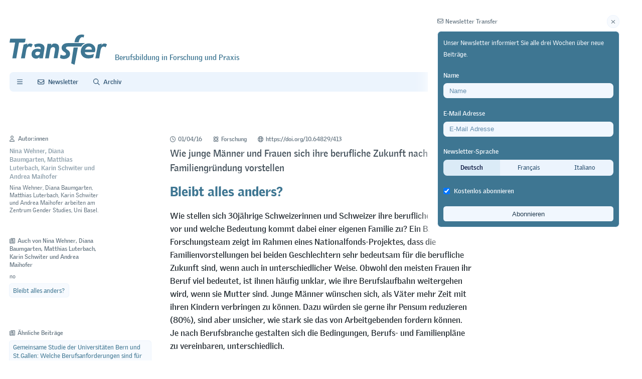

--- FILE ---
content_type: text/html; charset=UTF-8
request_url: https://transfer.vet/bleibt-alles-anders/
body_size: 18745
content:
<!DOCTYPE html>
<html lang="de">

<head>
	<meta charset="utf-8">
	<meta http-equiv="X-UA-Compatible" content="IE=edge">
	<meta name="viewport" content="width=device-width, initial-scale=1">
	<meta name="description" content="Berufsbildung in Forschung und Praxis">
	<meta name="author" content="Transfer | SGAB | SRFP">

	<meta property="article:published_date" content="2. August 2023" />
	<meta property="article:modified_date" content="2. August 2023" />
	<meta property="og:updated_date" content="2. August 2023" />
	
	<script defer data-domain="transfer.vet" src="https://plausible.io/js/script.tagged-events.js"></script>
	
			<link rel="alternate" hreflang="de" href="https://transfer.vet/bleibt-alles-anders/"/>
		<link rel="alternate" hreflang="fr" href="https://transfer.vet/bleibt-alles-anders/"/>
		<link rel="alternate" hreflang="it" href="https://transfer.vet/bleibt-alles-anders/"/>
		
			<title>Transfer. Bleibt alles anders?</title>
		<meta name="title" property="og:title" content="Transfer. Bleibt alles anders?" />
		<meta property="og:type" content="website" />
			<meta name="image" property="og:image" content="https://transfer.vet/wp-content/uploads/2020/12/z81avat7.bmp" />
	
	
<!-- Author Meta Tags by Molongui Authorship Pro, visit: https://www.molongui.com/wordpress-plugin-post-authors -->
<meta name="author" content="Nina Wehner, Diana Baumgarten, Matthias Luterbach, Karin Schwiter und Andrea Maihofer">
<!-- /Molongui Authorship -->

<meta name='robots' content='index, follow, max-image-preview:large, max-snippet:-1, max-video-preview:-1' />
	<style>img:is([sizes="auto" i], [sizes^="auto," i]) { contain-intrinsic-size: 3000px 1500px }</style>
	
	<!-- This site is optimized with the Yoast SEO plugin v26.1.1 - https://yoast.com/wordpress/plugins/seo/ -->
	<meta name="description" content="Wie stellen sich 30jährige Schweizer/innen ihre berufliche Zukunft vor? Wollen sie eine eigene Familie gründen, was erwarten sie dabei?" />
	<link rel="canonical" href="https://transfer.vet/bleibt-alles-anders/" />
	<script type="application/ld+json" class="yoast-schema-graph">{"@context":"https://schema.org","@graph":[{"@type":"Article","@id":"https://transfer.vet/bleibt-alles-anders/#article","isPartOf":{"@id":"https://transfer.vet/bleibt-alles-anders/"},"author":{"name":"Nina Wehner, Diana Baumgarten, Matthias Luterbach, Karin Schwiter und Andrea Maihofer","@id":"https://transfer.vet/#/schema/person/8f6af56e45dd593f6780e2e1fd452686"},"headline":"Bleibt alles anders?","datePublished":"2016-04-01T11:33:45+00:00","dateModified":"2023-08-02T11:54:14+00:00","mainEntityOfPage":{"@id":"https://transfer.vet/bleibt-alles-anders/"},"wordCount":1932,"publisher":{"@id":"https://transfer.vet/#organization"},"image":{"@id":"https://transfer.vet/bleibt-alles-anders/#primaryimage"},"thumbnailUrl":"https://transfer.vet/wp-content/uploads/2020/12/z81avat7.bmp","keywords":["Gender","Jugend","TREE"],"articleSection":["2/2016","Forschung"],"inLanguage":"de"},{"@type":"WebPage","@id":"https://transfer.vet/bleibt-alles-anders/","url":"https://transfer.vet/bleibt-alles-anders/","name":"Bleibt alles anders?","isPartOf":{"@id":"https://transfer.vet/#website"},"primaryImageOfPage":{"@id":"https://transfer.vet/bleibt-alles-anders/#primaryimage"},"image":{"@id":"https://transfer.vet/bleibt-alles-anders/#primaryimage"},"thumbnailUrl":"https://transfer.vet/wp-content/uploads/2020/12/z81avat7.bmp","datePublished":"2016-04-01T11:33:45+00:00","dateModified":"2023-08-02T11:54:14+00:00","description":"Wie stellen sich 30jährige Schweizer/innen ihre berufliche Zukunft vor? Wollen sie eine eigene Familie gründen, was erwarten sie dabei?","breadcrumb":{"@id":"https://transfer.vet/bleibt-alles-anders/#breadcrumb"},"inLanguage":"de","potentialAction":[{"@type":"ReadAction","target":["https://transfer.vet/bleibt-alles-anders/"]}]},{"@type":"ImageObject","inLanguage":"de","@id":"https://transfer.vet/bleibt-alles-anders/#primaryimage","url":"https://transfer.vet/wp-content/uploads/2020/12/z81avat7.bmp","contentUrl":"https://transfer.vet/wp-content/uploads/2020/12/z81avat7.bmp","width":230,"height":147,"caption":"Foto | John-Mark Smith on unsplash"},{"@type":"BreadcrumbList","@id":"https://transfer.vet/bleibt-alles-anders/#breadcrumb","itemListElement":[{"@type":"ListItem","position":1,"name":"Home","item":"https://transfer.vet/"},{"@type":"ListItem","position":2,"name":"Bleibt alles anders?"}]},{"@type":"WebSite","@id":"https://transfer.vet/#website","url":"https://transfer.vet/","name":"Transfer","description":"","publisher":{"@id":"https://transfer.vet/#organization"},"potentialAction":[{"@type":"SearchAction","target":{"@type":"EntryPoint","urlTemplate":"https://transfer.vet/?s={search_term_string}"},"query-input":{"@type":"PropertyValueSpecification","valueRequired":true,"valueName":"search_term_string"}}],"inLanguage":"de"},{"@type":"Organization","@id":"https://transfer.vet/#organization","name":"Transfer | SGAB SRFP","url":"https://transfer.vet/","logo":{"@type":"ImageObject","inLanguage":"de","@id":"https://transfer.vet/#/schema/logo/image/","url":"https://transfer.vet/wp-content/uploads/2023/02/graphic.jpg","contentUrl":"https://transfer.vet/wp-content/uploads/2023/02/graphic.jpg","width":1220,"height":924,"caption":"Transfer | SGAB SRFP"},"image":{"@id":"https://transfer.vet/#/schema/logo/image/"},"sameAs":["https://www.linkedin.com/company/sgab-srfp/"]},{"@type":"Person","@id":"https://transfer.vet/#/schema/person/8f6af56e45dd593f6780e2e1fd452686","name":"Nina Wehner, Diana Baumgarten, Matthias Luterbach, Karin Schwiter und Andrea Maihofer","description":"Nina Wehner, Diana Baumgarten, Matthias Luterbach, Karin Schwiter und Andrea Maihofer arbeiten am Zentrum Gender Studies, Uni Basel."}]}</script>
	<!-- / Yoast SEO plugin. -->


<link rel='dns-prefetch' href='//plausible.io' />
<link rel='dns-prefetch' href='//kit.fontawesome.com' />
<link rel='dns-prefetch' href='//use.typekit.net' />
<style id='classic-theme-styles-inline-css' type='text/css'>
/**
 * These rules are needed for backwards compatibility.
 * They should match the button element rules in the base theme.json file.
 */
.wp-block-button__link {
	color: #ffffff;
	background-color: #32373c;
	border-radius: 9999px; /* 100% causes an oval, but any explicit but really high value retains the pill shape. */

	/* This needs a low specificity so it won't override the rules from the button element if defined in theme.json. */
	box-shadow: none;
	text-decoration: none;

	/* The extra 2px are added to size solids the same as the outline versions.*/
	padding: calc(0.667em + 2px) calc(1.333em + 2px);

	font-size: 1.125em;
}

.wp-block-file__button {
	background: #32373c;
	color: #ffffff;
	text-decoration: none;
}

</style>
<style id='global-styles-inline-css' type='text/css'>
:root{--wp--preset--aspect-ratio--square: 1;--wp--preset--aspect-ratio--4-3: 4/3;--wp--preset--aspect-ratio--3-4: 3/4;--wp--preset--aspect-ratio--3-2: 3/2;--wp--preset--aspect-ratio--2-3: 2/3;--wp--preset--aspect-ratio--16-9: 16/9;--wp--preset--aspect-ratio--9-16: 9/16;--wp--preset--color--black: #000000;--wp--preset--color--cyan-bluish-gray: #abb8c3;--wp--preset--color--white: #ffffff;--wp--preset--color--pale-pink: #f78da7;--wp--preset--color--vivid-red: #cf2e2e;--wp--preset--color--luminous-vivid-orange: #ff6900;--wp--preset--color--luminous-vivid-amber: #fcb900;--wp--preset--color--light-green-cyan: #7bdcb5;--wp--preset--color--vivid-green-cyan: #00d084;--wp--preset--color--pale-cyan-blue: #8ed1fc;--wp--preset--color--vivid-cyan-blue: #0693e3;--wp--preset--color--vivid-purple: #9b51e0;--wp--preset--gradient--vivid-cyan-blue-to-vivid-purple: linear-gradient(135deg,rgba(6,147,227,1) 0%,rgb(155,81,224) 100%);--wp--preset--gradient--light-green-cyan-to-vivid-green-cyan: linear-gradient(135deg,rgb(122,220,180) 0%,rgb(0,208,130) 100%);--wp--preset--gradient--luminous-vivid-amber-to-luminous-vivid-orange: linear-gradient(135deg,rgba(252,185,0,1) 0%,rgba(255,105,0,1) 100%);--wp--preset--gradient--luminous-vivid-orange-to-vivid-red: linear-gradient(135deg,rgba(255,105,0,1) 0%,rgb(207,46,46) 100%);--wp--preset--gradient--very-light-gray-to-cyan-bluish-gray: linear-gradient(135deg,rgb(238,238,238) 0%,rgb(169,184,195) 100%);--wp--preset--gradient--cool-to-warm-spectrum: linear-gradient(135deg,rgb(74,234,220) 0%,rgb(151,120,209) 20%,rgb(207,42,186) 40%,rgb(238,44,130) 60%,rgb(251,105,98) 80%,rgb(254,248,76) 100%);--wp--preset--gradient--blush-light-purple: linear-gradient(135deg,rgb(255,206,236) 0%,rgb(152,150,240) 100%);--wp--preset--gradient--blush-bordeaux: linear-gradient(135deg,rgb(254,205,165) 0%,rgb(254,45,45) 50%,rgb(107,0,62) 100%);--wp--preset--gradient--luminous-dusk: linear-gradient(135deg,rgb(255,203,112) 0%,rgb(199,81,192) 50%,rgb(65,88,208) 100%);--wp--preset--gradient--pale-ocean: linear-gradient(135deg,rgb(255,245,203) 0%,rgb(182,227,212) 50%,rgb(51,167,181) 100%);--wp--preset--gradient--electric-grass: linear-gradient(135deg,rgb(202,248,128) 0%,rgb(113,206,126) 100%);--wp--preset--gradient--midnight: linear-gradient(135deg,rgb(2,3,129) 0%,rgb(40,116,252) 100%);--wp--preset--font-size--small: 13px;--wp--preset--font-size--medium: 20px;--wp--preset--font-size--large: 36px;--wp--preset--font-size--x-large: 42px;--wp--preset--spacing--20: 0.44rem;--wp--preset--spacing--30: 0.67rem;--wp--preset--spacing--40: 1rem;--wp--preset--spacing--50: 1.5rem;--wp--preset--spacing--60: 2.25rem;--wp--preset--spacing--70: 3.38rem;--wp--preset--spacing--80: 5.06rem;--wp--preset--shadow--natural: 6px 6px 9px rgba(0, 0, 0, 0.2);--wp--preset--shadow--deep: 12px 12px 50px rgba(0, 0, 0, 0.4);--wp--preset--shadow--sharp: 6px 6px 0px rgba(0, 0, 0, 0.2);--wp--preset--shadow--outlined: 6px 6px 0px -3px rgba(255, 255, 255, 1), 6px 6px rgba(0, 0, 0, 1);--wp--preset--shadow--crisp: 6px 6px 0px rgba(0, 0, 0, 1);}:where(.is-layout-flex){gap: 0.5em;}:where(.is-layout-grid){gap: 0.5em;}body .is-layout-flex{display: flex;}.is-layout-flex{flex-wrap: wrap;align-items: center;}.is-layout-flex > :is(*, div){margin: 0;}body .is-layout-grid{display: grid;}.is-layout-grid > :is(*, div){margin: 0;}:where(.wp-block-columns.is-layout-flex){gap: 2em;}:where(.wp-block-columns.is-layout-grid){gap: 2em;}:where(.wp-block-post-template.is-layout-flex){gap: 1.25em;}:where(.wp-block-post-template.is-layout-grid){gap: 1.25em;}.has-black-color{color: var(--wp--preset--color--black) !important;}.has-cyan-bluish-gray-color{color: var(--wp--preset--color--cyan-bluish-gray) !important;}.has-white-color{color: var(--wp--preset--color--white) !important;}.has-pale-pink-color{color: var(--wp--preset--color--pale-pink) !important;}.has-vivid-red-color{color: var(--wp--preset--color--vivid-red) !important;}.has-luminous-vivid-orange-color{color: var(--wp--preset--color--luminous-vivid-orange) !important;}.has-luminous-vivid-amber-color{color: var(--wp--preset--color--luminous-vivid-amber) !important;}.has-light-green-cyan-color{color: var(--wp--preset--color--light-green-cyan) !important;}.has-vivid-green-cyan-color{color: var(--wp--preset--color--vivid-green-cyan) !important;}.has-pale-cyan-blue-color{color: var(--wp--preset--color--pale-cyan-blue) !important;}.has-vivid-cyan-blue-color{color: var(--wp--preset--color--vivid-cyan-blue) !important;}.has-vivid-purple-color{color: var(--wp--preset--color--vivid-purple) !important;}.has-black-background-color{background-color: var(--wp--preset--color--black) !important;}.has-cyan-bluish-gray-background-color{background-color: var(--wp--preset--color--cyan-bluish-gray) !important;}.has-white-background-color{background-color: var(--wp--preset--color--white) !important;}.has-pale-pink-background-color{background-color: var(--wp--preset--color--pale-pink) !important;}.has-vivid-red-background-color{background-color: var(--wp--preset--color--vivid-red) !important;}.has-luminous-vivid-orange-background-color{background-color: var(--wp--preset--color--luminous-vivid-orange) !important;}.has-luminous-vivid-amber-background-color{background-color: var(--wp--preset--color--luminous-vivid-amber) !important;}.has-light-green-cyan-background-color{background-color: var(--wp--preset--color--light-green-cyan) !important;}.has-vivid-green-cyan-background-color{background-color: var(--wp--preset--color--vivid-green-cyan) !important;}.has-pale-cyan-blue-background-color{background-color: var(--wp--preset--color--pale-cyan-blue) !important;}.has-vivid-cyan-blue-background-color{background-color: var(--wp--preset--color--vivid-cyan-blue) !important;}.has-vivid-purple-background-color{background-color: var(--wp--preset--color--vivid-purple) !important;}.has-black-border-color{border-color: var(--wp--preset--color--black) !important;}.has-cyan-bluish-gray-border-color{border-color: var(--wp--preset--color--cyan-bluish-gray) !important;}.has-white-border-color{border-color: var(--wp--preset--color--white) !important;}.has-pale-pink-border-color{border-color: var(--wp--preset--color--pale-pink) !important;}.has-vivid-red-border-color{border-color: var(--wp--preset--color--vivid-red) !important;}.has-luminous-vivid-orange-border-color{border-color: var(--wp--preset--color--luminous-vivid-orange) !important;}.has-luminous-vivid-amber-border-color{border-color: var(--wp--preset--color--luminous-vivid-amber) !important;}.has-light-green-cyan-border-color{border-color: var(--wp--preset--color--light-green-cyan) !important;}.has-vivid-green-cyan-border-color{border-color: var(--wp--preset--color--vivid-green-cyan) !important;}.has-pale-cyan-blue-border-color{border-color: var(--wp--preset--color--pale-cyan-blue) !important;}.has-vivid-cyan-blue-border-color{border-color: var(--wp--preset--color--vivid-cyan-blue) !important;}.has-vivid-purple-border-color{border-color: var(--wp--preset--color--vivid-purple) !important;}.has-vivid-cyan-blue-to-vivid-purple-gradient-background{background: var(--wp--preset--gradient--vivid-cyan-blue-to-vivid-purple) !important;}.has-light-green-cyan-to-vivid-green-cyan-gradient-background{background: var(--wp--preset--gradient--light-green-cyan-to-vivid-green-cyan) !important;}.has-luminous-vivid-amber-to-luminous-vivid-orange-gradient-background{background: var(--wp--preset--gradient--luminous-vivid-amber-to-luminous-vivid-orange) !important;}.has-luminous-vivid-orange-to-vivid-red-gradient-background{background: var(--wp--preset--gradient--luminous-vivid-orange-to-vivid-red) !important;}.has-very-light-gray-to-cyan-bluish-gray-gradient-background{background: var(--wp--preset--gradient--very-light-gray-to-cyan-bluish-gray) !important;}.has-cool-to-warm-spectrum-gradient-background{background: var(--wp--preset--gradient--cool-to-warm-spectrum) !important;}.has-blush-light-purple-gradient-background{background: var(--wp--preset--gradient--blush-light-purple) !important;}.has-blush-bordeaux-gradient-background{background: var(--wp--preset--gradient--blush-bordeaux) !important;}.has-luminous-dusk-gradient-background{background: var(--wp--preset--gradient--luminous-dusk) !important;}.has-pale-ocean-gradient-background{background: var(--wp--preset--gradient--pale-ocean) !important;}.has-electric-grass-gradient-background{background: var(--wp--preset--gradient--electric-grass) !important;}.has-midnight-gradient-background{background: var(--wp--preset--gradient--midnight) !important;}.has-small-font-size{font-size: var(--wp--preset--font-size--small) !important;}.has-medium-font-size{font-size: var(--wp--preset--font-size--medium) !important;}.has-large-font-size{font-size: var(--wp--preset--font-size--large) !important;}.has-x-large-font-size{font-size: var(--wp--preset--font-size--x-large) !important;}
:where(.wp-block-post-template.is-layout-flex){gap: 1.25em;}:where(.wp-block-post-template.is-layout-grid){gap: 1.25em;}
:where(.wp-block-columns.is-layout-flex){gap: 2em;}:where(.wp-block-columns.is-layout-grid){gap: 2em;}
:root :where(.wp-block-pullquote){font-size: 1.5em;line-height: 1.6;}
</style>
<link rel='stylesheet' id='flexslider_css-css' href='https://transfer.vet/wp-content/plugins/flexslider-for-native-gallery/flexslider.css?ver=6.8.3' type='text/css' media='all' />
<link rel='stylesheet' id='searchandfilter-css' href='https://transfer.vet/wp-content/plugins/search-filter/style.css?ver=1' type='text/css' media='all' />
<link rel='stylesheet' id='variables-css' href='https://transfer.vet/wp-content/themes/transfer2023/assets/css/variables.min.css?ver=6.8.3' type='text/css' media='all' />
<link rel='stylesheet' id='authors-css' href='https://transfer.vet/wp-content/themes/transfer2023/assets/css/authors.min.css?ver=6.8.3' type='text/css' media='all' />
<link rel='stylesheet' id='flexbox-css' href='https://transfer.vet/wp-content/themes/transfer2023/assets/css/flexboxgrid.min.css?ver=6.8.3' type='text/css' media='all' />
<link rel='stylesheet' id='style-css' href='https://transfer.vet/wp-content/themes/transfer2023/assets/css/style.min.css?ver=6.8.3' type='text/css' media='all' />
<link rel='stylesheet' id='print-css' href='https://transfer.vet/wp-content/themes/transfer2023/assets/css/print.min.css?ver=6.8.3' type='text/css' media='all' />
<link rel='stylesheet' id='typekit-css' href='https://use.typekit.net/cjg8wtq.css?ver=6.8.3' type='text/css' media='all' />
<link rel='stylesheet' id='wp_mailjet_form_builder_widget-widget-front-styles-css' href='https://transfer.vet/wp-content/plugins/mailjet-for-wordpress/src/widgetformbuilder/css/front-widget.css?ver=6.1.5' type='text/css' media='all' />
<script type="text/javascript" src="https://transfer.vet/wp-includes/js/jquery/jquery.js?ver=3.7.1" id="jquery-core-js"></script>
<script type="text/javascript" src="https://transfer.vet/wp-includes/js/jquery/jquery-migrate.js?ver=3.4.1" id="jquery-migrate-js"></script>
<script type="text/javascript" src="https://transfer.vet/wp-content/plugins/flexslider-for-native-gallery/jquery.flexslider-min.js?ver=6.8.3" id="flexslider-js"></script>
<script type="text/javascript" defer data-domain='transfer.vet' data-api='https://plausible.io/api/event' data-cfasync='false' src="https://plausible.io/js/plausible.outbound-links.js?ver=2.3.1" id="plausible-analytics-js"></script>
<script type="text/javascript" id="plausible-analytics-js-after">
/* <![CDATA[ */
window.plausible = window.plausible || function() { (window.plausible.q = window.plausible.q || []).push(arguments) }
/* ]]> */
</script>
<script type="text/javascript" async="async" src="https://transfer.vet/wp-content/themes/transfer2023/assets/js/scripts.js?ver=6.8.3" id="scripts-js"></script>
<script type="text/javascript" async="async" src="https://kit.fontawesome.com/0845294017.js?ver=6.8.3" id="fontawesome-js"></script>
<link rel="https://api.w.org/" href="https://transfer.vet/wp-json/" /><link rel="EditURI" type="application/rsd+xml" title="RSD" href="https://transfer.vet/xmlrpc.php?rsd" />
<meta name="generator" content="WordPress 6.8.3" />
<link rel='shortlink' href='https://transfer.vet/?p=413' />
<link rel="alternate" title="oEmbed (JSON)" type="application/json+oembed" href="https://transfer.vet/wp-json/oembed/1.0/embed?url=https%3A%2F%2Ftransfer.vet%2Fbleibt-alles-anders%2F&#038;lang=de" />
<link rel="alternate" title="oEmbed (XML)" type="text/xml+oembed" href="https://transfer.vet/wp-json/oembed/1.0/embed?url=https%3A%2F%2Ftransfer.vet%2Fbleibt-alles-anders%2F&#038;format=xml&#038;lang=de" />
<script type="text/javascript" charset="utf-8">
		  jQuery(window).load(function() {
			jQuery('.flexslider').flexslider();
		  });
		</script><script type="text/javascript">//<![CDATA[
  function external_links_in_new_windows_loop() {
    if (!document.links) {
      document.links = document.getElementsByTagName('a');
    }
    var change_link = false;
    var force = '';
    var ignore = '/attachment/';

    for (var t=0; t<document.links.length; t++) {
      var all_links = document.links[t];
      change_link = false;
      
      if(document.links[t].hasAttribute('onClick') == false) {
        // forced if the address starts with http (or also https), but does not link to the current domain
        if(all_links.href.search(/^http/) != -1 && all_links.href.search('transfer.vet') == -1 && all_links.href.search(/^#/) == -1) {
          // console.log('Changed ' + all_links.href);
          change_link = true;
        }
          
        if(force != '' && all_links.href.search(force) != -1) {
          // forced
          // console.log('force ' + all_links.href);
          change_link = true;
        }
        
        if(ignore != '' && all_links.href.search(ignore) != -1) {
          // console.log('ignore ' + all_links.href);
          // ignored
          change_link = false;
        }

        if(change_link == true) {
          // console.log('Changed ' + all_links.href);
          document.links[t].setAttribute('onClick', 'javascript:window.open(\'' + all_links.href.replace(/'/g, '') + '\', \'_blank\', \'noopener\'); return false;');
          document.links[t].removeAttribute('target');
        }
      }
    }
  }
  
  // Load
  function external_links_in_new_windows_load(func)
  {  
    var oldonload = window.onload;
    if (typeof window.onload != 'function'){
      window.onload = func;
    } else {
      window.onload = function(){
        oldonload();
        func();
      }
    }
  }

  external_links_in_new_windows_load(external_links_in_new_windows_loop);
  //]]></script>

<meta name='plausible-analytics-version' content='2.3.1' />
            <style>
                .molongui-disabled-link
                {
                    border-bottom: none !important;
                    text-decoration: none !important;
                    color: inherit !important;
                    cursor: inherit !important;
                }
                .molongui-disabled-link:hover,
                .molongui-disabled-link:hover span
                {
                    border-bottom: none !important;
                    text-decoration: none !important;
                    color: inherit !important;
                    cursor: inherit !important;
                }
            </style>
            <link rel="icon" href="https://transfer.vet/wp-content/uploads/2023/01/cropped-favicon-2-32x32.png" sizes="32x32" />
<link rel="icon" href="https://transfer.vet/wp-content/uploads/2023/01/cropped-favicon-2-192x192.png" sizes="192x192" />
<link rel="apple-touch-icon" href="https://transfer.vet/wp-content/uploads/2023/01/cropped-favicon-2-180x180.png" />
<meta name="msapplication-TileImage" content="https://transfer.vet/wp-content/uploads/2023/01/cropped-favicon-2-270x270.png" />
</head>

<body class="wp-singular post-template-default single single-post postid-413 single-format-standard wp-theme-transfer2023 de_DE">
	<div class="container"><!-- closed in footer -->
		<div class="row">
			<header class="col-xs-12 col-lg-12">
				<div class="logo_container">
					<a href="https://transfer.vet/" aria-label="Transfer">
													<img no-lazy class="logo" src="https://transfer.vet/wp-content/themes/transfer2023/assets/images/transfer.svg" alt="Transfer Logo" width="195" height="60" />
											</a>
											<span>Berufsbildung in Forschung und Praxis</span>
										<div class="publisher">
						<span>Herausgeberin</span>
						<a href="https://sgab-srfp.ch" alt="Go to main SGAB Website">
							<img no-lazy class="sgab" src="https://transfer.vet/wp-content/themes/transfer2023/assets/images/sgab.svg" alt="SGAB Logo" width="63" height="64" />
						</a>
					</div>
				</div>

				<nav class="main-nav">
					<a class="nav-item" onclick="toggleMenu()" id="menuToggle">
						<i class="fa-regular fa-bars"></i>
					</a>
					<div class="mobile-menu"><ul id="menu-main-menu-de" class="menu"><li id="menuClose" class="menu-item collapse" ><a href="#" alt="close menu"><i class="fa-regular fa-xmark"></i>&nbsp;</a></li><li id="menu-item-6730" class="menu-item menu-item-type-post_type menu-item-object-page menu-item-6730"><a href="https://transfer.vet/konzept-und-redaktion/">Eine Fachzeitschrift für die Berufsbildung in der Schweiz</a></li>
<li id="menu-item-6725" class="menu-item menu-item-type-post_type menu-item-object-page menu-item-6725"><a href="https://transfer.vet/hinweise/">Hinweise für Autorinnen und Autoren</a></li>
<li id="menu-item-6726" class="menu-item menu-item-type-post_type menu-item-object-page menu-item-6726"><a href="https://transfer.vet/inserate/">Werbepartner</a></li>
</ul></div>					<a class="nav-item newsletter" aria-label="Newsletter Transfer" href="/abonnieren">
						<i class="fa-regular fa-envelope"></i>
						<span>Newsletter</span>
					</a>
					<a class="nav-item archive" aria-label="Archiv" href="/archiv">
						<i class="fa-regular fa-magnifying-glass"></i>
						<span>Archiv</span>
					</a>
					<ul class="lang-switch">
							<li class="lang-item lang-item-2 lang-item-de current-lang lang-item-first"><a lang="de-DE" hreflang="de-DE" href="https://transfer.vet/bleibt-alles-anders/" aria-current="true">de</a></li>
	<li class="lang-item lang-item-5 lang-item-fr no-translation"><a lang="fr-FR" hreflang="fr-FR" href="https://transfer.vet/fr/">fr</a></li>
	<li class="lang-item lang-item-9 lang-item-it no-translation"><a lang="it-IT" hreflang="it-IT" href="https://transfer.vet/it/">it</a></li>
					</ul>
				</nav>
			</header>
		</div>
<div class="row">
	
		<div class="sidebar sidebar-left col-sm-4 col-md-4 col-lg-3">
				<div class="sidebar-module authorbox">
			<h3 class='title'><i class='fa-regular fa-user'></i> Autor:innen</h3>			<div class="authors">
				<div class="molongui-clearfix"></div><div class="m-a-box " data-is-shortcode="yes" data-box-layout="stacked" data-box-position="below" data-multiauthor="false" data-author-id="408" data-author-type="guest" data-author-archived=""><div class="m-a-box-container"><div class="m-a-box-tab m-a-box-content m-a-box-profile" data-profile-layout="layout-1" data-author-ref="guest-408" itemscope itemid="#molongui-disabled-link" itemtype="https://schema.org/Person"><div class="m-a-box-content-top"></div><div class="m-a-box-content-middle"><div class="m-a-box-item m-a-box-data"><div class="m-a-box-name m-a-box-title"><h5 itemprop="name"><span>Nina Wehner, Diana Baumgarten, Matthias Luterbach, Karin Schwiter und Andrea Maihofer</span></h5></div><div class="m-a-box-bio" itemprop="description"><p>Nina Wehner, Diana Baumgarten, Matthias Luterbach, Karin Schwiter und Andrea Maihofer arbeiten am Zentrum Gender Studies, Uni Basel.</p></div></div></div><div class="m-a-box-content-bottom"></div></div></div></div>			</div>
			
			<div class="also_by">
				<div class="molongui-clearfix"></div><div class="m-a-box " data-is-shortcode="yes" data-box-layout="stacked" data-box-position="below" data-multiauthor="false" data-author-id="408" data-author-type="guest" data-author-archived=""><div class="m-a-box-container"><div class="m-a-box-tab m-a-box-content m-a-box-profile" data-profile-layout="layout-1" data-author-ref="guest-408" itemscope itemid="#molongui-disabled-link" itemtype="https://schema.org/Person"><div class="m-a-box-content-top"></div><div class="m-a-box-content-middle"><div class="m-a-box-item m-a-box-data"><div class="m-a-box-name m-a-box-title"><h3 class="name"><i class="fa-regular fa-newspaper"></i>Auch von Nina Wehner, Diana Baumgarten, Matthias Luterbach, Karin Schwiter und Andrea Maihofer</h3></div><div class="m-a-box-bio" itemprop="description"><p>no</p></div></div></div><div class="m-a-box-content-bottom"></div></div><div class="m-a-box-tab m-a-box-content m-a-box-related" data-related-layout="layout-1"><div class="m-a-box-content-top"></div><div class="m-a-box-content-middle"><div class="m-a-box-item m-a-box-related-entries"><ul><li><div class="m-a-box-related-entry" itemscope itemtype="http://schema.org/CreativeWork"><div class="molongui-display-none" itemprop="author" itemscope itemtype="http://schema.org/Person"><div itemprop="name">Nina Wehner, Diana Baumgarten, Matthias Luterbach, Karin Schwiter und Andrea Maihofer</div><div itemprop="url">#molongui-disabled-link</div></div><div class="m-a-box-related-entry-title"><i class="m-a-icon-doc"></i><a class="molongui-remove-underline" href="https://transfer.vet/bleibt-alles-anders/" itemprop="url"><span itemprop="headline">Bleibt alles anders?</span></a></div></div></li></ul></div></div><div class="m-a-box-content-bottom"></div></div></div></div>			</div>
		</div>
	<div class="sidebar-module related"><h3><i class="fa-regular fa-newspaper"></i>Ähnliche Beiträge</h3><div class="related_posts"><ul>  
 					
				<li class="de">
					<a href="https://transfer.vet/welche-berufsanforderungen-sind-fuer-buben-und-maedchen-wichtig/" rel="bookmark" title="Gemeinsame Studie der Universitäten Bern und St.Gallen: Welche Berufsanforderungen sind für Buben und Mädchen wichtig?">Gemeinsame Studie der Universitäten Bern und St.Gallen: Welche Berufsanforderungen sind für Buben und Mädchen wichtig?</a>
				</li>
			
			  
 					
				<li class="de">
					<a href="https://transfer.vet/berufswahl-eltern-beraten-die-kinder-nicht-immer-genderneutral/" rel="bookmark" title="Studie der Universität Bern: Berufswahl: Eltern beraten die Kinder nicht immer genderneutral">Studie der Universität Bern: Berufswahl: Eltern beraten die Kinder nicht immer genderneutral</a>
				</li>
			
			  
 					
				<li class="de">
					<a href="https://transfer.vet/neue-studie-von-avenir-suisse/" rel="bookmark" title="Berufswahl: Die letzte Meile der Gleichstellung?: Neue Studie von Avenir Suisse">Berufswahl: Die letzte Meile der Gleichstellung?: Neue Studie von Avenir Suisse</a>
				</li>
			
			  
 					
				<li class="de">
					<a href="https://transfer.vet/wie-das-geschlecht-die-berufswahl-und-die-karriere-beeinflusst/" rel="bookmark" title="Befunde aus der TREE-Studie (Transitionen von der Erstausbildung ins Erwerbsleben): Wie das Geschlecht die Berufswahl und die Karriere beeinflusst">Befunde aus der TREE-Studie (Transitionen von der Erstausbildung ins Erwerbsleben): Wie das Geschlecht die Berufswahl und die Karriere beeinflusst</a>
				</li>
			
			</ul></div></div>
<div class="sidebar-module pdf">
	<h3><i class="fa-regular fa-file-pdf"></i>PDF erstellen</h3>
	<a class="button plausible-event-name=PDF+Download" onclick="document.title='bleibt-alles-anders'; window.print();">Beitrag herunterladen<i class="fa-regular fa-circle-down"></i></a>
</div>	</div>
	
	<main class="single post-feed col-xs-12 col-sm-8 col-md-8 col-lg-6">
	
		<article class="post-413 post type-post status-publish format-standard has-post-thumbnail hentry category-2-2016-de category-forschung tag-gender tag-jugend tag-tree" id="article">

	<div class="post_header">
	<p class="post-meta" role="presentation">
		<span class="date">
			<i class="fa-regular fa-clock"></i>01/04/16		</span>
		<span class="category">
			<i class="fa-regular fa-atom-simple"></i><span>Forschung</span>		</span>
						<span class="doi">
					<i class="fa-regular fa-globe"></i><a href="https://doi.org/10.64829/413">https://doi.org/10.64829/413</a>				</span>
				</p>

			<h2 class="post-title-secondary">Wie junge Männer und Frauen sich ihre berufliche Zukunft nach der Familiengründung vorstellen</h2>
		<h1 class="post-title">Bleibt alles anders?</h1>
	
				<div class="authors print">
			<p>
				<i class="fa-regular fa-user"></i><div class="m-post-byline"><a href="#molongui-disabled-link">Nina Wehner, Diana Baumgarten, Matthias Luterbach, Karin Schwiter und Andrea Maihofer</a></div>			</p>
		</div>
	
			<div class="excerpt">
			<p>Wie stellen sich 30jährige Schweizerinnen und Schweizer ihre berufliche Zukunft vor und welche Bedeutung kommt dabei einer eigenen Familie zu? Ein Basler Forschungsteam zeigt im Rahmen eines Nationalfonds-Projektes, dass die Familienvorstellungen bei beiden Geschlechtern sehr bedeutsam für die berufliche Zukunft sind, wenn auch in unterschiedlicher Weise. Obwohl den meisten Frauen ihr Beruf viel bedeutet, ist ihnen häufig unklar, wie ihre Berufslaufbahn weitergehen wird, wenn sie Mutter sind. Junge Männer wünschen sich, als Väter mehr Zeit mit ihren Kindern verbringen zu können. Dazu würden sie gerne ihr Pensum reduzieren (80%), sind aber unsicher, wie stark sie das von Arbeitgebenden fordern können. Je nach Berufsbranche gestalten sich die Bedingungen, Berufs- und Familienpläne zu vereinbaren, unterschiedlich.</p>
			<hr>
		</div>
	
	</div>
	<p>Was bewegt 30jährige Schweizerinnen und Schweizer heute bezüglich Beruf und Familie? Wie stellen sie sich ihre berufliche Zukunft als Eltern vor, was ist ihnen wichtig, welche Befürchtungen haben sie? Diesen und weiteren Fragen sind wir in einer vom Nationalfonds geförderten <a href="http://genderstudies.unibas.ch/forschung/forschungsprojekte/antizipierte-elternschaft-und-berufstaetigkeit">Studie</a> am Zentrum Gender Studies der Universität Basel empirisch nachgegangen.<sup>1</sup> Dazu konnten wir auf die national und sprachregional repräsentative Längsschnittstudie TREE (<a href="http://www.tree.unibe.ch">Transition von der Erstausbildung ins Erwerbsleben</a>) zurückgreifen. TREE erhebt seit dem Jahr 2000 die Berufsverläufe junger Erwachsener in der Schweiz. Im Anschluss an die PISA-Studie wurden über 6000 Jugendliche nahezu jährlich zu ihren Ausbildungsverläufen und Erwerbserfahrungen befragt. Aus dieser Stichprobe konnten wir 47 Interviewpartner/innen<sup>2</sup> auswählen, die – gegenwärtig etwa dreissigjährig – in sogenannten geschlechtstypischen<sup>3</sup>, geschlechtsneutralen oder geschlechtsuntypischen Berufen tätig sind. Mit ihnen haben wir persönliche Interviews geführt und sie zu ihren beruflichen Erfahrungen, ihre Zukunftsvorstellungen und -visionen, sowie zu ihren Vorstellungen von einer zukünftigen Familie befragt.</p>
<h2 class="small-title">Mit der Mutterschaft kommt die berufliche Ungewissheit</h2>
<blockquote>
<p>Die befragten Frauen tun sich schwer mit der Ungewissheit bzw. fürchten den Verlust ihrer Berufsarbeit, in die sie lange Ausbildungsjahre investiert haben und die in ihrem bisherigen Leben und für ihr Selbstverständnis inzwischen eine so wichtige Rolle spielt.</p>
</blockquote>
<p>Für die meisten unserer Befragten steht das Thema eigene Familiengründung unmittelbar an. In den nächsten Monaten oder doch in den nächsten zwei bis fünf Jahren wollen viele von ihnen Mutter oder Vater werden. Elternschaft wird in den Interviews mit Frauen und Männern jedoch unterschiedlich thematisiert.</p>
<p>So zeigten die Interviews mit den Frauen, dass sie überwiegend gerne berufstätig sind und im Alter von 30 inzwischen eine hohe Berufsidentität entwickelt haben. Dies gilt sowohl für Frauen in frauentypischen, als auch neutralen und -untypischen Berufen. Für die meisten von ihnen bedeutet der antizipierte Übergang zur Mutterschaft eine grosse Ungewissheit – und vor allem ein Dilemma: Mutterschaft wird von den jungen Frauen als eine sehr wichtige Aufgabe gesehen. Sie sehen die Zuständigkeit für das Wohlbefinden und gesunde Aufwachsen eines Kindes grösstenteils bei sich. Gleichzeitig befürchten sie, dass diese Zuständigkeit unabsehbare Konsequenzen für ihre weitere Berufslaufbahn mit sich bringen wird. Weil sie als noch Kinderlose noch nicht genau wissen können, wie das Leben mit einem Kind sein wird, wollen sie in ihren Zukunftsplänen möglichst offen bleiben, um flexibel auf die Bedürfnisse des Kindes reagieren zu können: <em>«Es kommt vielleicht auch ein bisschen auf das Kind drauf an»,</em> sagt zum Beispiel Senna Häbiger<sup>4</sup>, Buchhalterin.<br />
Dabei steht den jungen Frauen klar vor Augen, dass es heute auch für Frauen erforderlich ist, eine eigene Berufslaufbahn aufrecht zu erhalten. Oder wie Anna Lüthi (KV, im Marketing tätig) sagt: <em>«im Lebenslauf muss einfach immer etwas stehen.» </em>Ein Dasein als nicht erwerbstätige Hausfrau und Mutter erscheint nicht mehr opportun und wird von den meisten auch nicht gewollt.</p>
<p>Viele Interviewpartnerinnen stellen sich als Mütter ein Teilzeitpensum vor, das sich zwischen 20 und 60 Prozent bewegt. Wann sie tatsächlich wieder in den Beruf einzusteigen vorhaben, ist dabei von vielen Faktoren abhängig. Wie sehen die Möglichkeiten am Arbeitsplatz aus, das gewünschte Teilzeitpensum realisieren zu können? Welchen Zeithorizont stellt der Arbeitgeber in Aussicht, bis wann sie auf wie viel Prozent zurückkommen können? Ein Rechtsanspruch auf Teilzeitarbeit existiert in der Schweiz nicht. Dies bringt die zukünftigen Mütter in die Defensive. Exemplarisch formuliert Anna Lüthi: <em>«Also ich weiss, wir werden ein Baby bekommen, dann hoffe ich, dass ich vielleicht trotzdem noch dort bleiben darf, zu einem reduzierten Pensum.»</em><br />
Hinzu kommt die Frage der Kinderbetreuung. Die meisten der interviewten Deutschschweizer Männer und Frauen präferieren eindeutig eine private Betreuung der eigenen Kinder – am liebsten durch die Eltern selbst (und damit vor allem durch die Mütter) oder durch die Grosseltern (bzw. Grossmütter) oder andere (weibliche) Verwandte. Institutionelle familienergänzende Betreuung wird eher skeptisch gesehen, kommt oft allenfalls für ein bis maximal drei Tage in Frage. Hinzu kommen hier (kantonal unterschiedlich ausfallende) finanzielle Aspekte, inwiefern sich die Wiederaufnahme einer Erwerbstätigkeit durch die Frau «lohnt», wenn die Kinderbetreuung entsprechend teuer ist.<br />
Schwierig ist auch, dass der berufliche Wiedereinstieg vielfach zeitlich unstrukturiert ist bzw. nicht zu den antizipierten Bedürfnissen des Kindes passt. Eine Rückkehr nach 14 Wochen Mutterschaftsurlaub können sich jedenfalls nur wenige vorstellen – und wenn, dann oft nicht im gleichen Stellenpensum wie zuvor.</p>
<p>Die befragten Frauen tun sich schwer mit der Ungewissheit bzw. fürchten den Verlust ihrer Berufsarbeit, in die sie lange Ausbildungsjahre investiert haben und die in ihrem bisherigen Leben und für ihr Selbstverständnis inzwischen eine so wichtige Rolle spielt. Das kann durch die Mutterrolle nicht einfach ersetzt werden. Vielmehr formulieren Frauen noch immer den Zwang, sich entscheiden zu müssen – wenn auch nicht mehr grundsätzlich zwischen Berufsarbeit und Familie, so doch zwischen Familie und vollzeitnaher, ökonomisch einträglicher Erwerbsarbeit. Ein rentables berufliches Engagement, eine durch Fortbildung gestützte berufliche Weiterentwicklungen und Kinder zu haben – dies schliesst sich in der Vorstellung der Frauen geradezu aus, wie Eva Bolliger (Pflegefachfrau) konstatiert: <em>«Und dann finde ich, muss man sich vielleicht auch gezwungenermassen, wenn man eine Karriere machen will, vielleicht halt dann gegen Kinder entscheiden», </em>bzw. umgekehrt: «<em>Also es gibt gewisse Karriereleitern, die ich nicht erklimmen werde, weil ich mein privates Glück und meinen Kinderwunsch eben höher gewichte.»</em></p>
<h2 class="small-title">Väter wollen mehr Zeit mit ihren Kindern verbringen</h2>
<blockquote>
<p>Betrachtet man den gegenwärtigen Anteil von Vätern in Teilzeit (gemäss Daten des Bundesamts für Statistik zehn Prozent), muss man konstatieren: Der Wunsch wird bisher in vielen Fällen nicht Wirklichkeit, die Männer suchen in zahlreichen Berufsfeldern nach wie vor vergeblich nach Vorbildern.</p>
</blockquote>
<p>Zugleich zeigen unsere Interviews, dass das Thema Familie auch einen grossen Einfluss auf die Berufsvorstellungen und -wünsche von Männern hat – wenn auch gewissermassen spiegelverkehrt zu den Frauen. Bei den Männern steht die Fortsetzung der Berufslaufbahn nicht in Frage. Für sie geht es vielmehr darum, als Väter mehr Zeit mit ihrem Kind verbringen zu können und nicht «nur» Familienernährer zu sein. So kamen alle unseren männlichen Befragten von sich aus auf das Thema Teilzeit zu sprechen, als sie danach gefragt wurden, wie sie sich selbst als Väter vorstellen. Der Übertritt zur Elternschaft ist also auch für sie mit dem Wunsch nach einer Reduktion des Erwerbspensums verknüpft. Je nach Berufsbranche unterscheiden sie sich aber stark darin, wie realistisch ihnen ihr Wunsch angesichts der jeweiligen vorherrschenden Berufskultur erscheint. Im Lehrerberuf ist Teilzeit üblich und im Wesentlichen eine Frage des Stundenplans: Claus Hunziker ist Lehrer und schätzt die Möglichkeiten, als Vater 60 oder 80 Prozent zu arbeiten als unproblematisch ein: <em>«Ich möchte dann auch runterschrauben und das geht ja beim Lehrerberuf noch relativ gut. Man könnte ja auch 100 Prozent arbeiten und nur vier Tage, wenn das mit dem Stundenplan gut geht, aber ganz sicherlich möchte ich dann auch ein oder vielleicht sogar zwei Tage frei haben.» </em>In männertypischen Berufen wie z.B. in der Finanzbranche stellt sich der Wunsch nach Teilzeit dagegen als schwieriger bis unmöglich dar. Überlegungen der zukünftigen Väter sind hier der Übertritt in die Selbständigkeit oder ein Arbeitgeberwechsel. Beat Hungerbühler, derzeit bei einem grossen internationalen Finanzdienstleister tätig, betont auf die Frage nach Teilzeitmöglichkeiten in seinem Beruf: «<em>Ja, in meinem jetzigen [Anstellungsverhältnis] würde ich mal sagen eher schlecht oder wird einfach nicht so gemacht. Aber ich denke da habe ich jetzt keine Angst, dass ich diesen Plan nicht umsetzen könnte. Das wäre für mich jetzt auch dann ein Grund, die Arbeit zu wechseln, wenn das nicht möglich wäre.» </em>In Branchen mit sehr hohen Wochenarbeitszeiten hingegen erscheint bereits ein geregeltes Vollzeitpensum als Fortschritt in Punkto Vereinbarkeit mit Familie. Einige Interviewpartner überlegen sich auch, sehr früh am Morgen zu beginnen und so bereits um 15 Uhr nach Hause gehen zu können. Die Männer bauen darauf, individuelle Arrangements mit ihren Vorgesetzen und Kollegen finden zu können und schwanken dabei zwischen Hoffen und Bangen, was möglich sein wird. Dabei geht es ihnen explizit darum, ihre Karriereambitionen aufrechterhalten zu können und trotzdem genügend Zeit mit ihren Kindern zu haben. Reto Imboden, Steuerfachmann, antwortet auf die Frage, was sich ändern müsste, damit er seine Zukunftsvorstellungen umsetzen könnte: <em>«Dass man auch, wenn man weniger als 100 Prozent arbeitet, die gleiche Karrieremöglichkeit hat. Dass man auch eigentlich aufsteigen kann, und auch leitende Positionen übernehmen kann, mit einem kleineren Pensum.»</em></p>
<p>Betrachtet man den gegenwärtigen Anteil von Vätern in Teilzeit (gemäss Daten des Bundesamts für Statistik zehn Prozent), muss man konstatieren: Der Wunsch wird bisher in vielen Fällen nicht Wirklichkeit, die Männer suchen in zahlreichen Berufsfeldern nach wie vor vergeblich nach Vorbildern und es steht in Frage, wie es um die strukturellen Bedingungen steht und damit um ihre Chancen, ihre Wünsche auch umsetzen zu können.</p>
<p>Teilen Männer und Frauen als kinderlose junge Erwachsene im Berufsleben  inzwischen vielfach die Erfahrung von gleichen Lebensbedingungen, ist Elternschaft in der Schweiz noch immer der zentrale biographische Punkt, an dem das Leben in zwei nach Geschlecht getrennte Berufs- und Lebensverläufe auseinanderdriftet und für Frauen folgenreiche finanzielle Abhängigkeiten und Ungleichheiten ihr Leben zu prägen beginnen. Dies entspricht in diesem aktuellen Ausmass weder den Wünschen der Frauen noch denen der Männer. Die jungen Frauen wollen den hohen (Selbst-) Ansprüchen an Mutterschaft genügen und zugleich weiter im Beruf bleiben. Hier braucht es daher klare, auch zeitliche Perspektiven seitens der Arbeitgebenden für den Wiedereinstieg am Arbeitsplatz. Nur so kann garantiert werden, dass der Wiedereinstieg nicht ausschliesslich entsprechend der Entwicklung des Kindes geplant wird und sich so im Zweifel für Arbeitnehmerin und Betriebe wenig planen lässt. Zudem gibt es inzwischen ein klares Bedürfnis junger Männer als Väter in Teilzeit weiterarbeiten zu können und dennoch an einer Karriereplanung festhalten zu können. Teilzeit-Regelungen und entsprechende betriebsinterne Policies sollten sich daher ausdrücklich auch an Männer adressieren. Wo Teilzeit üblich und unproblematisch realisiert werden kann, wird sie – bei ausreichendem Verdienst – auch von Männern in Anspruch genommen. Vor allem in den männerdominierten Berufsbranchen fehlt es derzeit noch explizit an  Teilzeitmöglichkeiten.</p>
<p>Junge Frauen auch als Mütter in ihrer Berufsidentität weiter zu fördern und junge Männer auch als Väter in den Blick zu nehmen und beiden entsprechende flexible Teilzeitangebote sowie Berufskarrieren möglich zu machen, wäre so ein wichtiger Schritt seitens des Schweizerischen Berufssystems sowohl auf die Bedürfnisse von heutigen Arbeitnehmenden einzugehen und zugleich zu verhindern, dass sich mit der Familiengründung immer wieder traditionelle Ungleichheiten zwischen Frauen und Männer reproduzieren, die ihren Lebensvorstellungen nicht mehr entsprechen.</p>
<address>1 Forschungsprojekt „<a href="https://genderstudies.philhist.unibas.ch/de/forschung/abgeschlossene-forschungsprojekte/elternschaft/">Antizipierte Elternschaft und Berufstätigkeit. Zur Wechselbeziehung von Familien- und Berufsvorstellungen junger Erwachsener</a>“ , Leitung: Prof. Dr. Andrea Maihofer.<br />
2 36 aus der Deutschschweiz, 11 aus der französischsprachigen Schweiz.<br />
3 «Geschlechtstypisch» ist ein Beruf, wenn mehr als 70% der darin Tätigen dem selben Geschlecht angehören.<br />
4 Alle Personennamen sind Pseudonyme.</address>
<p><strong>Literatur</strong></p>
<ul>
<li>Baumgarten D., Wehner N., Maihofer A., Schwiter K. (erscheint Ende 2016) <em>«Wenn Vater, dann will ich Teilzeit arbeiten». Die Verknüpfungen  von Berufs- und Familienvorstellungen bei 30jährigen Männern aus der deutschsprachigen Schweiz</em>. GENDER, Sonderheft 4</li>
<li>Baumgarten D., Luterbach M., Maihofer A. (erscheint 2017). <em>«Auf meiner Stelle ist jeder ersetzbar, das ist man als Mutter nicht». Bedeutung  von Erwerbsarbeit und Mutterschaft bei 30jährigen Frauen in der Schweiz.</em> Freiburger Zeitschrift für GeschlechterStudien (fzg), 23/1.</li>
</ul>

		
	<div class="citation-container">
		<h5 onclick="copyCitation()" class="citation-title">
				Zitiervorschlag				<i class="fa-regular fa-copy"></i>
				<div class="modal">
						<i class="fas fa-xl fa-circle-check"></i>
				</div>
		</h5>
				<p class="citation" id="citation">
				Wehner, N., Baumgarten, D., Luterbach, M., & Maihofer, K. S. U. A. (2016). Bleibt alles anders?. <i>Transfer. Berufsbildung in Forschung und Praxis 1</i> (2).		</p>
						<p class="citation doi"><a href="https://doi.org/10.64829/413">https://doi.org/10.64829/413</a></p>
			</div>

	<div class="creativecommons">
		<p>Das vorliegende Werk ist urheberrechtlich geschützt. Erlaubt ist jegliche Nutzung ausser die kommerzielle Nutzung. Die Weitergabe unter der gleichen Lizenz ist möglich; sie erfordert die Nennung des Urhebers.</p>
		<a href="https://creativecommons.org/licenses/by-nc-sa/4.0/" rel="home" aria-current="page">
			<img src="https://transfer.vet/wp-content/themes/transfer2023/assets/images/CC-BY-NC-SA.svg" class="custom-logo" alt="Das vorliegende Werk ist urheberrechtlich geschützt. Erlaubt ist jegliche Nutzung ausser die kommerzielle Nutzung. Die Weitergabe unter der gleichen Lizenz ist möglich; sie erfordert die Nennung des Urhebers.">
		</a>
	</div>

	
</article><!-- /.blog-post -->	
	</main>
	
	<div class="sidebar sidebar-right col-sm-2 col-md-2 col-lg-3">
	<div class="sidebar-module sidebar-ads">
			<div class="block ad-container adContent col-xs-12 col-sm-6 col-md-4 col-lg-4 order-">
		<div class="inner">
			<div class="advert">
				<h3><i class="fa-regular fa-lightbulb"></i>Inserat</h3>
				
<div class="ad_widget">
	<a class="ad" href="https://www.ehb.swiss/news/enterprize-2026-innovative-berufsbildungsprojekte-gesucht">
		<img src="https://transfer.vet/wp-content/uploads/2025/12/Enterprize_Preistraeger_innen_2024.jpg.png" alt="advertisement" width="800" height="534">
		<p>ENTERPRIZE 2026: Innovative Berufsbildungsprojekte gesucht</p>
	</a>
</div>			</div>
		</div>
	</div>
	</div>
	<div class="sidebar-module sidebar-ads">
			<div class="block ad-container adContent col-xs-12 col-sm-6 col-md-4 col-lg-4 order-">
		<div class="inner">
			<div class="advert">
				<h3><i class="fa-regular fa-lightbulb"></i>Inserat</h3>
				
<div class="ad_widget">
	<a class="ad" href="https://www.hslu.ch/de-ch/wirtschaft/weiterbildung/cas/ibr/cas-educational-management-and-governance/?utm_source=sgab&utm_medium=natives&utm_campaign=emg&utm_content=ibr">
		<img src="https://transfer.vet/wp-content/uploads/2025/11/cas-egm-600x600pix.jpg" alt="advertisement" width="600" height="600">
		<p>HSLU: CAS Educational Management and Governance Gestalten und leiten im Bildungskontext.</p>
	</a>
</div>			</div>
		</div>
	</div>
	</div>
	<div class="sidebar-module sidebar-ads">
			<div class="block ad-container adContent col-xs-12 col-sm-6 col-md-4 col-lg-4 order-">
		<div class="inner">
			<div class="advert">
				<h3><i class="fa-regular fa-lightbulb"></i>Inserat</h3>
				
<div class="ad_widget">
	<a class="ad" href="http://www.edubase.ch/future-night">
		<img src="https://transfer.vet/wp-content/uploads/2025/10/Banner-Webseite-Future-Night-2026-17.png" alt="advertisement" width="1024" height="768">
		<p>Anmeldung kostenlos: Wie Digitalisierung die Bildung verändert – Edubase Future Night</p>
	</a>
</div>			</div>
		</div>
	</div>
	</div>
	<div class="sidebar-module sidebar-ads">
			<div class="block ad-container adContent col-xs-12 col-sm-6 col-md-4 col-lg-4 order-">
		<div class="inner">
			<div class="advert">
				<h3><i class="fa-regular fa-lightbulb"></i>Inserat</h3>
				
<div class="ad_widget">
	<a class="ad" href="https://sgab-srfp.ch/tagung/maerz-2026">
		<img src="https://transfer.vet/wp-content/uploads/2025/11/SGAB_260312.png" alt="advertisement" width="900" height="900">
		<!-- <p>OKB Symposium 2025 - jetzt anmelden</p> -->
	</a>
</div>			</div>
		</div>
	</div>
	</div>
	<div class="sidebar-module sidebar-ads">
			<div class="block ad-container adContent col-xs-12 col-sm-6 col-md-4 col-lg-4 order-">
		<div class="inner">
			<div class="advert">
				<h3><i class="fa-regular fa-lightbulb"></i>Inserat</h3>
							</div>
		</div>
	</div>
	</div>
	<div class="sidebar-module sidebar-ads">
			<div class="block ad-container adContent col-xs-12 col-sm-6 col-md-4 col-lg-4 order-">
		<div class="inner">
			<div class="advert">
				<h3><i class="fa-regular fa-lightbulb"></i>Inserat</h3>
							</div>
		</div>
	</div>
	</div>
</div>
</div>

<div class="sidebar-module sidebar-ads">
	<div class="popup block signup col-xs-12 col-sm-6 col-md-4 col-lg-4">
	<h3 class="title" onclick="closePopup()">
		<span class="headline"><i class="fa-regular fa-envelope"></i>Newsletter Transfer</span>
		<span class="popupclose"><i class="fa-regular fa-xmark"></i></span>
	</h3>
	<div class="inner ad_widget">
		<form id="transferSubscriptionForm">
	<label class="intro">Unser Newsletter informiert Sie alle drei Wochen über neue Beiträge.</label>
			<label for="name">Name</label>
		<input type="text" placeholder="Name" name="name" required>

			<label for="email">E-Mail Adresse</label>
		<input type="email" placeholder="E-Mail Adresse" name="email" required>
	
			<label for="signup_lang">Newsletter-Sprache</label>
		<div id="signup_lang" class="signup_lang">
		<input type="radio" id="langDE" name="lang" class="tab" value="de" checked>
		<label for="langDE">Deutsch</label>
		
		<input type="radio" id="langFR" name="lang" class="tab" value="fr" >
		<label for="langFR">Français</label>
		
		<input type="radio" id="langIT" name="lang" class="tab" value="it" >
		<label for="langIT">Italiano</label>
	</div>
	
			<label for="4m"><input required checked value="4m" type="checkbox" name="type">Kostenlos abonnieren</label>
		<input id="subscribe-button" type="submit" class="signupbtn" value="Abonnieren" />
		
	<span id="subscribe-success" class="mailjet_widget_form_message hidden">E-Mail zur Bestätigung des Abonnements gesendet. Bitte überprüfen Sie Ihren Posteingang und bestätigen Sie Ihr Abonnement.</span>
	<span id="subscribe-error" class="mailjet_widget_form_message hidden">Ein technisches Problem hat Ihr Abonnement verhindert. Bitte versuchen Sie es später noch einmal.</span>
</form>
	</div>
</div></div>

		<footer class="row">
			<div class="col-xs-12">
				<div class="col-lg-6 unset">
					<p>Transfer. Berufsbildung in Forschung und Praxis ist eine Fachzeitschrift für Berufsbildung in der Schweiz.</p>
				</div>
			</div>
			<div class="col-xs-12">
				<h3>Seiten</h3>
				<ul>
										<li><a href="/de/abonnieren">Newsletter abonnieren</a></li>
					<li><a href="/de/hinweise">Hinweise für Autorinnen und Autoren</a></li>
					<li><a href="/de/inserate">Werbepartner</a></li>
					<li><a href="/de/archiv">Archiv</a></li>
					<li><a href="/de/konzept-und-redaktion">Kontakt</a></li>
				</ul>
			</div>
			<div class="col-xs-12 unset row">
				<div class="col-xs-12  col-sm-4">
					<h3>Herausgeberin: Schweizerische Gesellschaft für angewandte Berufsbildungsforschung</h3>
					<div class="col-xs-12 col-sm-2 col-md-2 col-lg-2 logo left">
						<a href="https://sgab-srfp.ch" alt="Go to the main SGAB Website">
							<img no-lazy class="sgab" src="https://transfer.vet/wp-content/themes/transfer2023/assets/images/sgab_white.svg" alt="SGAB Logo" width="75" height="76" />
						</a>
					</div>
				</div>
				<div class="col-xs-12 col-sm-8 col-lg-6 col-lg-offset-2 row">
					<h3>Sponsoren</h3>
					<div class="col-xs-6 col-sm-4 logo">
						<a href="https://www.hep-verlag.ch" alt="Go to HEP's Website">
							<img no-lazy class="hep" src="https://transfer.vet/wp-content/themes/transfer2023/assets/images/logo-hep.svg" alt="HEP Logo" width="150" height="35" />
						</a>
					</div>
					<div class="col-xs-6 col-sm-4 logo">
						<a href="https://www.movetia.ch" alt="Go to Movetia's Website">
							<img no-lazy class="movetia" src="https://transfer.vet/wp-content/themes/transfer2023/assets/images/logo-movetia.svg" alt="Movetia Logo" width="120" height="25" />
						</a>
					</div>
					<div class="col-xs-12 col-sm-4 logo">
						<a href="https://www.sbfi.admin.ch/sbfi/de/home.html" alt="Go to SBFI's Website">
							<img no-lazy class="sbfi" src="https://transfer.vet/wp-content/themes/transfer2023/assets/images/logo-sbfi.svg" alt="SBFI Logo" width="217" height="135" />
						</a>
					</div>
				</div>
			</div>
		</footer>
		
		<footer class="secondary">
			<div class="footer_links">
				<a href="/de/datenschutzerklaerung">Datenschutzerklärung</a> | 
				<a href="/de/impressum">Impressum</a>
			</div>
		</footer>
		
		<script type="speculationrules">
{"prefetch":[{"source":"document","where":{"and":[{"href_matches":"\/*"},{"not":{"href_matches":["\/wp-*.php","\/wp-admin\/*","\/wp-content\/uploads\/*","\/wp-content\/*","\/wp-content\/plugins\/*","\/wp-content\/themes\/transfer2023\/*","\/*\\?(.+)"]}},{"not":{"selector_matches":"a[rel~=\"nofollow\"]"}},{"not":{"selector_matches":".no-prefetch, .no-prefetch a"}}]},"eagerness":"conservative"}]}
</script>
<link rel='stylesheet' id='molongui-authorship-box-css' href='https://transfer.vet/wp-content/plugins/molongui-authorship-pro/assets/css/author-box.f1de.min.css?ver=5.1.0' type='text/css' media='all' />
<style id='molongui-authorship-box-inline-css' type='text/css'>
:root{ --m-a-box-bp: 600px; --m-a-box-bp-l: 599px; }.m-a-box {width:100%;} .m-a-box-header {margin-bottom:20px;} .m-a-box-container {padding-top:0;padding-right:0;padding-bottom:0;padding-left:0;border-style:none;border-top-width:0;border-right-width:0;border-bottom-width:0;border-left-width:0;border-color:transparent;background-color:transparent;box-shadow:0 0 0 0 transparent ;} .m-a-box-avatar {align-self:flex-start !important;} .m-a-box-avatar img,  .m-a-box-avatar div[data-avatar-type="acronym"] {border-style:none;border-width:0px;border-color:#bfbfbf;} .m-a-box-name *  {font-size:22px;font-weight:500;text-transform:none;font-style:none;text-decoration:none !important;text-align:left;} .m-a-box-container .m-a-box-content.m-a-box-profile .m-a-box-data .m-a-box-name * {text-align:left;} .m-a-box-content.m-a-box-profile .m-a-box-data .m-a-box-meta * {font-size:12px;} .m-a-box-meta-divider {padding:0 0.2em;} .m-a-box-bio > * {font-size:14px;text-align:left;} .m-icon-container {background-color: inherit; border-color: inherit; color: #999999 !important;font-size:20px;} .m-a-box-related-entry-title,  .m-a-box-related-entry-title a {font-size:14px;text-align:left;}.m-a-box-data .m-a-box-name>:first-child {
text-align: left !important;
}.m-a-box-related[data-related-layout="layout-3"] .m-a-box-related-entries ul { grid-template-columns: repeat(4, minmax(0, 1fr)); }
:root{ --m-a-box-bp: 600px; --m-a-box-bp-l: 599px; }.m-a-box {width:100%;} .m-a-box-header {margin-bottom:20px;} .m-a-box-container {padding-top:0;padding-right:0;padding-bottom:0;padding-left:0;border-style:none;border-top-width:0;border-right-width:0;border-bottom-width:0;border-left-width:0;border-color:transparent;background-color:transparent;box-shadow:0 0 0 0 transparent ;} .m-a-box-avatar {align-self:flex-start !important;} .m-a-box-avatar img,  .m-a-box-avatar div[data-avatar-type="acronym"] {border-style:none;border-width:0px;border-color:#bfbfbf;} .m-a-box-name *  {font-size:22px;font-weight:500;text-transform:none;font-style:none;text-decoration:none !important;text-align:left;} .m-a-box-container .m-a-box-content.m-a-box-profile .m-a-box-data .m-a-box-name * {text-align:left;} .m-a-box-content.m-a-box-profile .m-a-box-data .m-a-box-meta * {font-size:12px;} .m-a-box-meta-divider {padding:0 0.2em;} .m-a-box-bio > * {font-size:14px;text-align:left;} .m-icon-container {background-color: inherit; border-color: inherit; color: #999999 !important;font-size:20px;} .m-a-box-related-entry-title,  .m-a-box-related-entry-title a {font-size:14px;text-align:left;}.m-a-box-data .m-a-box-name>:first-child {
text-align: left !important;
}.m-a-box-related[data-related-layout="layout-3"] .m-a-box-related-entries ul { grid-template-columns: repeat(4, minmax(0, 1fr)); }
</style>
<style id='core-block-supports-inline-css' type='text/css'>
/**
 * Core styles: block-supports
 */

</style>
<script type="text/javascript" id="molongui-authorship-byline-js-extra">
/* <![CDATA[ */
var molongui_authorship_byline_params = {"byline_prefix":"","byline_suffix":"","byline_separator":",\u00a0","byline_last_separator":"\u00a0,\u00a0","byline_link_title":"View all posts by","byline_link_class":"","byline_dom_tree":"","byline_dom_prepend":"","byline_dom_append":"","byline_decoder":"v3"};
/* ]]> */
</script>
<script type="text/javascript" src="https://transfer.vet/wp-content/plugins/molongui-authorship/assets/js/byline.f4f7.min.js?ver=5.1.0" id="molongui-authorship-byline-js"></script>
<script type="text/javascript" id="wp_mailjet_form_builder_widget-front-script-js-extra">
/* <![CDATA[ */
var mjWidget = {"ajax_url":"https:\/\/transfer.vet\/wp-admin\/admin-ajax.php"};
/* ]]> */
</script>
<script type="text/javascript" src="https://transfer.vet/wp-content/plugins/mailjet-for-wordpress/src/widgetformbuilder/js/front-widget.js?ver=6.8.3" id="wp_mailjet_form_builder_widget-front-script-js"></script>

		</div> <!-- /.container -->
	</body>
</html>

--- FILE ---
content_type: text/css
request_url: https://transfer.vet/wp-content/themes/transfer2023/assets/css/print.min.css?ver=6.8.3
body_size: 1468
content:
@media print{@page{size:A4;margin:15mm}body{margin:15mm!important}.authors.print,.sidebar-left{display:block}.sidebar-module{padding-left:unset;padding-right:unset}.sidebar-module.authorbox .authors{display:flex;gap:1rem;flex-wrap:wrap;margin-bottom:2rem}.m-a-box-item.m-a-box-avatar{width:auto!important;opacity:1!important;margin-right:1rem}.authors .molongui-clearfix{width:unset!important;display:none!important;height:unset!important;clear:none!important;padding:unset!important;margin:unset!important}.m-a-box{max-width:16rem;min-width:unset;width:16rem!important;margin-right:2rem!important}.m-a-box-item.m-a-box-data{max-width:unset!important}.sidebar p{max-width:calc(100% - 70px)!important}[class*=col],article.post,main{padding:unset;margin:unset}.single article p,.single li{font-size:12pt}blockquote,tr,ul li{break-inside:avoid}.small-title,h2,h3,h4,h5,p strong{break-after:avoid-page}p a:after,ul li a:after{content:" (" attr(href) ")";font-size:var(--text-sm);color:var(--grey600)}.authors p a:after,p a[href^="#"]:after{display:none}p a{word-wrap:break-word}a{color:var(--grey900);text-decoration:none}.creativecommons p,.single article .creativecommons p,.single article p#caption-attachment,.single article p.post-meta,.single article p.wp-caption-text,p#caption-attachment,p.post-meta,p.wp-caption-text{color:var(--grey600)}.ad-container,.citation-container svg,.creativecommons img,.embed-youtube,.m-a-box-related,.popup,.post_footer,.sidebar-left .sidebar-module.pdf,.sidebar-left .sidebar-module.related,.sidebar-module.authorbox .title,.sidebar-module.sidebar-ads,footer,header,iframe,video{display:none!important}}

--- FILE ---
content_type: image/svg+xml
request_url: https://transfer.vet/wp-content/themes/transfer2023/assets/images/logo-movetia.svg
body_size: 2566
content:
<?xml version="1.0" encoding="utf-8"?>
<!-- Generator: Adobe Illustrator 26.3.1, SVG Export Plug-In . SVG Version: 6.00 Build 0)  -->
<svg version="1.1" id="Layer_1" xmlns="http://www.w3.org/2000/svg" xmlns:xlink="http://www.w3.org/1999/xlink" x="0px" y="0px"
	 viewBox="0 0 206.8 43.3" style="enable-background:new 0 0 206.8 43.3;" xml:space="preserve">
<style type="text/css">
	.st0{fill:#FFFFFF;}
</style>
<g>
	<g>
		<path class="st0" d="M47,23.2l-3.5,19.2h-7.4l3.3-18.2c0.2-0.9,0.3-1.7,0.3-2.6c0-2.4-1.6-3.7-3.8-3.7c-1.9,0-3.5,1.1-4.7,2.5
			c-2.1,2.5-3.1,6.3-3.5,9l-2.4,13h-7.2l3.2-18.2c0.2-0.8,0.3-1.7,0.3-2.6c0-2.1-1.2-3.7-3.8-3.7c-2.4,0-4.2,1.9-5.5,3.8
			c-1.2,1.9-2.2,5.5-2.6,7.8l-2.4,13H0l5.4-30.6h6v3.7c2.1-2.6,5.9-4.5,9.2-4.5c2.1,0,3.8,0.2,5.3,1.4c1.6,1.2,2.5,2.9,2.7,4.1
			c2.4-3.2,6.1-5.5,10.1-5.5c2.7,0,4.7,0.8,6.2,2.2c1.6,1.5,2.4,3.7,2.4,5.8C47.4,20.4,47.2,21.8,47,23.2z"/>
		<path class="st0" d="M73.1,39.3c-2.3,2.2-6,3.9-10.1,3.9c-3.2,0-6.4-1-8.8-3.3c-2.8-2.6-4-6.2-4-9.9c0-5.5,1.6-11.1,5.6-15
			c2.3-2.2,5.9-3.9,10-3.9c3.2,0,6.5,1,8.9,3.3c2.8,2.6,3.9,6.2,3.9,9.9C78.7,29.8,77.1,35.4,73.1,39.3z M70.2,19.8
			c-1.1-1.6-2.8-2.4-4.7-2.4c-1.8,0-3.2,0.8-4.2,1.6c-2.9,2.4-3.8,7.5-3.8,11.1c0,1.5,0.3,2.9,1.1,4.2c1.1,1.6,2.8,2.4,4.7,2.4
			c1.8,0,3.2-0.8,4.2-1.6c2.9-2.4,3.8-7.5,3.8-11.1C71.3,22.5,71,21.1,70.2,19.8z"/>
		<path class="st0" d="M94.4,42.4h-7.8l-5.9-30.6H88l3.8,21.5l11.1-21.5h8L94.4,42.4z"/>
		<path class="st0" d="M154.1,42.8c-6.2,0-9.2-3.5-9.2-9.4V17.9h-5.6v-6.1h5.6V4.1l7.4-1.8v9.6h7.7V18h-7.7v14.9
			c0,2.4,1.1,3.4,3.4,3.4c1.5,0,2.8-0.1,4.8-0.3v6C158.3,42.6,156.2,42.8,154.1,42.8z"/>
		<path class="st0" d="M165.1,7.6V0h7.9v7.6H165.1z M165.3,42.4V11.8h7.5v30.6H165.3z"/>
		<path class="st0" d="M203.1,42.9c-3.2,0-4.9-2-5.2-4.3c-1.4,2.5-4.9,4.6-9.3,4.6c-7.3,0-11.1-4.6-11.1-9.6c0-5.8,4.5-9.2,10.4-9.6
			l9-0.6v-1.9c0-2.9-1-4.8-5.2-4.8c-3.4,0-5.4,1.5-5.6,4.4H179c0.4-6.9,5.9-9.9,12.7-9.9c5.2,0,9.7,1.6,11.5,6.2
			c0.8,1.9,0.9,4.1,0.9,6.2V35c0,1.4,0.5,1.9,1.7,1.9c0.5,0,0.9-0.1,0.9-0.1v5.4C205.5,42.6,204.9,42.9,203.1,42.9z M196.9,28.8
			l-7.8,0.6c-2.2,0.2-4.4,1.5-4.4,4c0,2.4,2.1,3.8,4.4,3.8c4.6,0,7.8-2.5,7.8-7V28.8z"/>
		<path class="st0" d="M137.2,28.4c-0.1,0.4-0.2,0.7-0.2,1.1h-21.2c0,1.9,0.1,3.6,1.2,5.3c1.2,1.7,3.2,2.5,5.1,2.5
			c2.6,0,5-1.1,6-3.5h7.1c-0.7,2.3-1.8,4.2-3.6,5.9c-2.3,2.2-5.6,3.6-9.8,3.6c-3.8,0-6.9-1.5-9.2-3.7c-2.5-2.5-3.8-6.5-3.8-9.8
			c0-1.3,0.1-2.6,0.4-3.9c0.7-4.1,2.5-7.8,5.5-10.6c2.3-2.2,6.1-4.1,10.4-4.1c5.1,0,9.2,2.7,10.9,6.5c1.2,2.7,1.5,4.4,1.5,7.1
			C137.6,25.8,137.5,27.1,137.2,28.4z M129.1,18.8c-1-1.1-2.5-1.8-4.5-1.8c-1.9,0-3.7,0.9-4.8,1.8c-1.6,1.4-2.5,3.2-3.1,5.2h14
			c0-0.3,0.1-0.5,0.1-0.8C130.6,21.7,130.2,20,129.1,18.8z"/>
	</g>
</g>
</svg>
